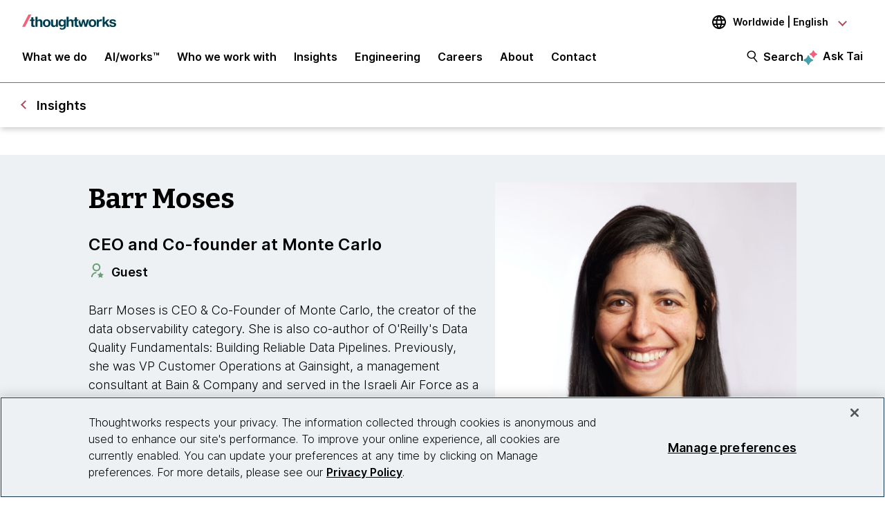

--- FILE ---
content_type: image/svg+xml
request_url: https://www.thoughtworks.com/etc.clientlibs/thoughtworks/clientlibs/clientlib-site/resources/images/guest_icon.svg
body_size: 258
content:
<?xml version="1.0" encoding="utf-8"?>
<!-- Generator: Adobe Illustrator 25.2.3, SVG Export Plug-In . SVG Version: 6.00 Build 0)  -->
<svg xmlns:xlink="http://www.w3.org/1999/xlink" version="1.1" id="Layer_1" xmlns="http://www.w3.org/2000/svg" x="0px"
     y="0px"
     viewBox="0 0 24 24" style="enable-background:new 0 0 24 24;" xml:space="preserve">
<style type="text/css">
	.st0{fill:none;}
	.st1{fill:#6B9E78;}
	.st2{fill:#47A1AD;}
</style>
    <path class="st0" d="M0,0h24v24H0V0z"/>
    <path class="st1" d="M12,14v2c-3.3,0-6,2.7-6,6H4C4,17.6,7.6,14,12,14z M12,13c-3.3,0-6-2.7-6-6s2.7-6,6-6s6,2.7,6,6S15.3,13,12,13z
	 M12,11c2.2,0,4-1.8,4-4s-1.8-4-4-4S8,4.8,8,7S9.8,11,12,11z M18,21.5L15.1,23l0.6-3.3l-2.4-2.3l3.3-0.5l1.5-3l1.5,3l3.3,0.5
	l-2.4,2.3l0.6,3.3L18,21.5z"/>
</svg>
